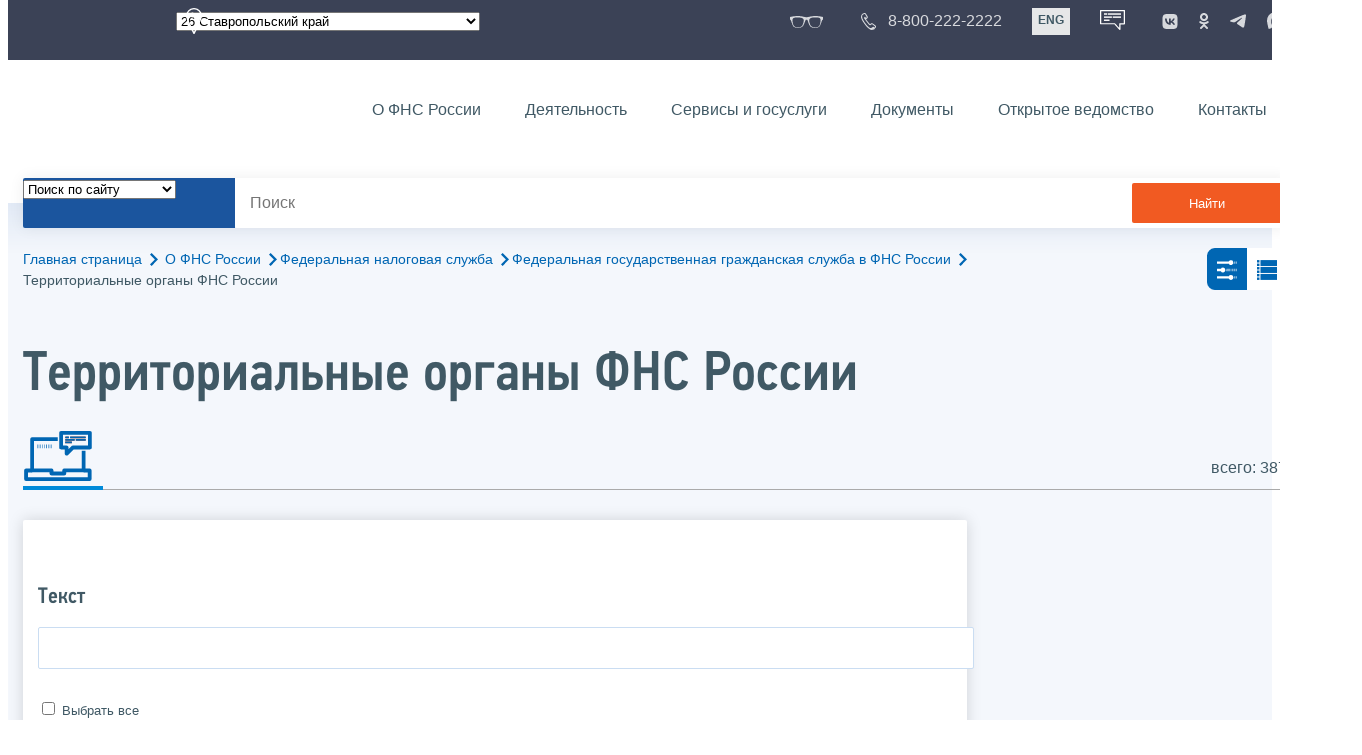

--- FILE ---
content_type: text/html; charset=utf-8
request_url: https://www.nalog.gov.ru/rn26/about_fts/fts/civil_service/rezervincl/3.html
body_size: 18302
content:


<!DOCTYPE html >
<html id="ctl00_MainHtml" lang="ru">
<head id="Head">
	<title>Территориальные органы ФНС России |  ФНС России  | 26 Ставропольский край</title>
	<!-- META -->
	<meta charset="utf-8" />
	<meta content="width=device-width, initial-scale=1" name="viewport" />
	<meta name='description' content='Территориальные органы ФНС России |  ФНС России  | 26 Ставропольский край' />
	<meta name='keywords' content='' />
	<meta name='designer' content='3235' />
	<meta name='category' content='' />
	<meta name="yandex-verification" content="5eaacddeb71d2202" />
	<meta name="yandex-verification" content="a23d24abb844d62a" />

	

<!-- Main Icon -->
<link rel="shortcut icon" href="/css/ul2018/img/favicon.ico">

<!-- Global CSS -->
<link rel="stylesheet" type="text/css" href="https://data.nalog.ru/css/ul2018/vendor/slick.css?ver=2.0.0.19156">
<link rel="stylesheet" type="text/css" href="https://data.nalog.ru/css/ul2018/vendor/mediaelementplayer.min.css">
<link rel="stylesheet" type="text/css" href="https://data.nalog.ru/css/ul2018/vendor/jquery.formstyler.css?ver=2.0.0.19156">
<link rel="stylesheet" type="text/css" href="https://data.nalog.ru/css/ul2018/vendor/select2.min.css?ver=2.0.0.19156">
<link rel="stylesheet" type="text/css" href="https://data.nalog.ru/css/ul2018/vendor/magnific-popup.css?ver=2.0.0.19156">
<link rel="stylesheet" type="text/css" href="https://data.nalog.ru/css/ul2018/vendor/responsiveslides/responsiveslides.css?ver=2.0.0.19156">
<link rel="stylesheet" type="text/css" href="https://data.nalog.ru/css/ul2018/vendor/responsiveslides/themes.css?ver=2.0.0.19156">
<link rel="stylesheet" type="text/css" href="https://data.nalog.ru/css/ul2018/reset.css">
<link rel="stylesheet" type="text/css" href="/css/ul2018/style.css?ver=2.0.0.19156">
<link rel="stylesheet" type="text/css" href="https://data.nalog.ru/css/ul2018/style_me.css?ver=2.0.0.19156">
<link rel="stylesheet" type="text/css" href="https://data.nalog.ru/css/ul2018/media.css?ver=2.0.0.19156">
<link rel="stylesheet" type="text/css" href="https://data.nalog.ru/css/ul2018/HM/FNS-Hm.css?ver=2.0.0.19156">
<link rel="stylesheet" type="text/css" href="https://data.nalog.ru/css/ul2018/icon/style.css">
<link rel="stylesheet" type="text/css" href="https://data.nalog.ru/css/ul2018/vendor/tooltipster.bundle.css">
<link rel="stylesheet" type="text/css" href="https://data.nalog.ru/css/ul2018/vendor/datatables.min.css">
<link rel="stylesheet" type="text/css" href="https://data.nalog.ru/css/ul2018/version.css?ver=2.0.0.19156">


<link rel="stylesheet" type="text/css" href="https://data.nalog.ru/css/ul2018/vendor/ion.rangeSlider.css">
<link rel="stylesheet" type="text/css" href="https://data.nalog.ru/css/ul2018/vendor/ui.dynatree.css">
<!-- datepicker -->
<link rel="stylesheet" type="text/css" href="https://data.nalog.ru/css/ul2018/vendor/bootstrap-datetimepicker.min.css?ver=2.0.0.19156">
<link rel="stylesheet" type="text/css" href="https://data.nalog.ru/css/ul2018/vendor/bootstrap-icon.css?ver=2.0.0.19156">

<!-- Глобальные переменные JavaScript. Здесь не должно быть никакх функций. Все функции в /js/ul2018/script.js и /js/ul2018/script_me.js -->
<script>
	var ZoneID = "3235";
	var ZoneAlias = "rn26";
	var AssemblyVersion = "2.0.0.19156";
	var SvgFileUrl = "/css/";
</script>




<script src="https://data.nalog.ru/js/ul2018/vendor/jquery-3.1.1.min.js"></script>
<script src="https://data.nalog.ru/js/ul2018/vendor/slick.min.js" defer></script>
<script src="https://data.nalog.ru/js/ul2018/vendor/mediaelement-and-player.min.js" defer></script>
<script src="https://data.nalog.ru/js/ul2018/vendor/mediaelement-and-player.ru.js" defer></script>
<script src="https://data.nalog.ru/js/ul2018/vendor/jquery.formstyler.min.js" defer></script>
<script src="https://data.nalog.ru/js/ul2018/vendor/select2.full.min.js" defer></script>
<script src="https://data.nalog.ru/js/ul2018/vendor/timepan/script.js" defer></script>

<!-- datetimepicker -->
<script src="https://data.nalog.ru/js/ul2018/vendor/moment-with-locales.min.js" defer></script>
<script src="https://data.nalog.ru/js/ul2018/vendor/bootstrap.min.js" defer></script>
<script src="https://data.nalog.ru/js/ul2018/vendor/bootstrap-datetimepicker.min.js" defer></script>

<script src="https://data.nalog.ru/js/ul2018/vendor/jquery.cookie.js"></script>
<script src="https://data.nalog.ru/js/ul2018/vendor/jquery.magnific-popup.min.js" defer></script>
<script src="https://data.nalog.ru/js/ul2018/vendor/jquery.cascade.js" defer></script>
<script src="/js/ul2018/script.js?ver=2.0.0.19156"></script>
<script src="https://data.nalog.ru/js/ul2018/script_me.js?ver=2.0.0.19156" defer></script>


<script src="https://data.nalog.ru/js/ul2018/vendor/tooltipster.bundle.min.js" defer></script>
<script src="https://data.nalog.ru/js/ul2018/vendor/jquery.highlight.js?ver=2.0.0.19156" defer></script>

<script src="https://data.nalog.ru/js/ul2018/vendor/datatables.min.js" defer></script>

<script src="https://data.nalog.ru/js/ul2018/vendor/isotope.pkgd.min.js" defer></script>
<script src="https://data.nalog.ru/js/ul2018/vendor/responsiveslides.js" defer></script>



<script>
	$(document).ready(function ()
	{
		var e = document.createElement('script');
		e.async = true;
		e.setAttribute('src', 'https://chat-bot.nalog.ru/web-chat/chatsite/js/wa-min.js');
		document.body.appendChild(e);
	});
</script>


	<script> var mkgu_widget_param = { au: '10003715336', private_block: 1 };</script>
	<script src="https://vashkontrol.ru/widget/mkgu_widget.js" async></script>

<style>
.popup-widget--show {
  z-index: 2147483647 !important;
}
</style>	

	<script>
        document.addEventListener('DOMContentLoaded', function () {
            let widgetRendered = false;

            document.getElementById('mkgu-widget').addEventListener('click', function (e) {
                e.preventDefault();

                if (!widgetRendered) {
                    // Создаём HTML виджета вручную (как в оригинальном render_html)
                    const widgetHTML = `        
          <div class="popup-widget js-popup-widget">
            <div class="popup-widget__container">
              <button class="popup-widget__btn-close js-btn-close">
                <i class="close-icon"></i>
              </button>
              <div class="popup-widget__cont">
                   <div class="popup-widget__desc">Для того, чтобы оценить услугу, перейдите на сайт Ваш контроль и авторизуйтесь с помощью сервиса госуслуги</div>
                    <a href="${window.mkgu_w.page_url}" target="_blank" rel="nofollow">
                     <button class="popup-widget__btn-go">Перейти на сайт</button>
              </a>
              </div>
             
            </div>
          </div>
          <div class="popup-widget-wrapper js-wrapper"></div>
        `;

                    // Вставляем в начало body
                    document.body.insertAdjacentHTML('afterbegin', widgetHTML);

                    // Находим свежесозданные элементы
                    const popupWidget = document.querySelector('.js-popup-widget');
                    const popupWrapper = document.querySelector('.js-wrapper');
                    const btnClose = document.querySelector('.js-btn-close');

                    // Показываем
                    popupWidget.classList.add('popup-widget--show');
                    popupWrapper.classList.add('popup-widget-wrapper--show');

                    // Обработчики
                    const hidePopup = () => {
                        popupWidget.classList.remove('popup-widget--show');
                        popupWrapper.classList.remove('popup-widget-wrapper--show');
                    };

                    if (btnClose) {
                        btnClose.addEventListener('click', hidePopup);
                    }

                    popupWidget.addEventListener('click', (e) => {
                        if (e.target.classList.contains('js-popup-widget')) {
                            hidePopup();
                        }
                    });

                    window.addEventListener('keydown', (e) => {
                        if (e.key === 'Escape') hidePopup();
                    });

                    widgetRendered = true;
                } else {
                    // Если уже создан — просто показываем
                    const popupWidget = document.querySelector('.js-popup-widget');
                    const popupWrapper = document.querySelector('.js-wrapper');
                    if (popupWidget && popupWrapper) {
                        popupWidget.classList.add('popup-widget--show');
                        popupWrapper.classList.add('popup-widget-wrapper--show');
                    }
                }
            });
        });
    </script>

	<!--
<script>

	_govWidget = {
		cssOrigin: '//gosbar.gosuslugi.ru',
		catalogOrigin: '//gosbar.gosuslugi.ru',

		disableSearch: true,
		cssTheme: 'gray',
		marginTop: 0,
		paddingTop: 0
	}

</script>

		





	<!-- For Print Version -->
	
<meta name="robots" content="noindex, follow" />


</head>
<body >




	<div class="totop"></div>
	

<div id="main_div_svg_templates" style="display:none"></div>

<script>
	window.addEventListener("load", function ()
	{
		fetch("/css/ul2018/icon/templates.svg")
			.then((response) => response.text())
			.then((html) =>
			{
				document.getElementById("main_div_svg_templates").innerHTML = html;
			})
			.catch((error) =>
			{
				console.warn(error);
			});
	});
</script>


	<form method="post" action="./3.html" id="MainForm" enctype="multipart/form-data" class="main-form">
<div class="aspNetHidden">
<input type="hidden" name="__VIEWSTATE" id="__VIEWSTATE" value="O/G9+3kob7NhWVHBueQ8TU8JSCW1kuGIpj7i+6fgDurlRCfQ9Q0JB8tlSHZ9Z94A1Fx4mPy49nEHHKz1qMrmhJCJed8KczTSLYORiXqkoNj6KmPernwYq/Oh8bxgB5CvMLw9sanVeOlcTy2ZkXvUQ+3A19ciNFufJsP+ZWDSgurkEZjRNfCsxbNBZvzMm+LRm4YTxIPLbfJxb9xc51V5p/Ph55geGMoJ698Ov/3NftEw3hc0vttIIMDTehsA8XW2dxxkEFYnJteTb9T4VHJhG69pvWN+/7t87wrk5WUvOomCNfCTJtBxNgwzEZ+ehQ41CebCOiOs/Ao6n6nWH8fB7qdpSK+2W9tfNPICn9b+glJ+vvc66JbPsWyeoriSsNTZv4+s1tbtr0h+5soIx6h55fj5BjEN8dID/JzI5OM0vIOlfspOgnQOytL1zQUTQFdg40B6a5CzbUcIMvafh2NAGHlKl9omwwv2lJljD5g6gwG7p4b9X8JspQqIViRE7s9gTtqBdw==" />
</div>

<div class="aspNetHidden">

	<input type="hidden" name="__VIEWSTATEGENERATOR" id="__VIEWSTATEGENERATOR" value="112E02C5" />
</div>
		<div class="wrap-all">
			<div class="wrap-content">
				


<script>

    function RedirectZoneF()
    {

        var ddl = document.getElementById("ctl00_ctl00_ddlRegion_firstpage");

        location.href = location.href.replace("/rn26/", "/" + ddl.options[ddl.selectedIndex].value + "/")
        
    }

</script>


<div class="wrapper wrapper_dark">
    <div class="content">
        <div class="top">
            <div class="top__row">
                <div class="col">
                   <div class="top__holder"></div>
                </div>
                <!-- /col -->
               <div class="col col_full">
                <div class="geo">
               <!--28.02.22-->
                                    <div class="geo__icon">
                                        <span class="icon"></span>
                                    </div> <!-- /geo__icon -->
                  <div class="geo__select">
                            <select name="ctl00$ctl00$ddlRegion_firstpage" id="ctl00_ctl00_ddlRegion_firstpage" class="js-geo-select" onchange="RedirectZoneF()">
	<option value="rn01">01 Республика Адыгея </option>
	<option value="rn02">02 Республика Башкортостан</option>
	<option value="rn03">03 Республика Бурятия</option>
	<option value="rn04">04 Республика Алтай</option>
	<option value="rn05">05 Республика Дагестан</option>
	<option value="rn06">06 Республика Ингушетия</option>
	<option value="rn07">07 Кабардино-Балкарская Республика</option>
	<option value="rn08">08 Республика Калмыкия</option>
	<option value="rn09">09 Карачаево-Черкесская Республика</option>
	<option value="rn10">10 Республика Карелия</option>
	<option value="rn11">11 Республика Коми</option>
	<option value="rn12">12 Республика Марий Эл</option>
	<option value="rn13">13 Республика Мордовия</option>
	<option value="rn14">14 Республика Саха (Якутия)</option>
	<option value="rn15">15 Республика Северная Осетия-Алания</option>
	<option value="rn16">16 Республика Татарстан</option>
	<option value="rn17">17 Республика Тыва</option>
	<option value="rn18">18 Удмуртская Республика</option>
	<option value="rn19">19 Республика Хакасия</option>
	<option value="rn20">20 Чеченская Республика</option>
	<option value="rn21">21 Чувашская Республика</option>
	<option value="rn22">22 Алтайский край</option>
	<option value="rn23">23 Краснодарский край</option>
	<option value="rn24">24 Красноярский край</option>
	<option value="rn25">25 Приморский край</option>
	<option selected="selected" value="rn26">26 Ставропольский край</option>
	<option value="rn27">27 Хабаровский край</option>
	<option value="rn28">28 Амурская область</option>
	<option value="rn29">29 Архангельская область</option>
	<option value="rn30">30 Астраханская область</option>
	<option value="rn31">31 Белгородская область</option>
	<option value="rn32">32 Брянская область</option>
	<option value="rn33">33 Владимирская область</option>
	<option value="rn34">34 Волгоградская область</option>
	<option value="rn35">35 Вологодская область</option>
	<option value="rn36">36 Воронежская область</option>
	<option value="rn37">37 Ивановская область</option>
	<option value="rn38">38 Иркутская область</option>
	<option value="rn39">39 Калининградская область</option>
	<option value="rn40">40 Калужская область</option>
	<option value="rn41">41 Камчатский край</option>
	<option value="rn42">42 Кемеровская область  - Кузбасс</option>
	<option value="rn43">43 Кировская область</option>
	<option value="rn44">44 Костромская область</option>
	<option value="rn45">45 Курганская область</option>
	<option value="rn46">46 Курская область</option>
	<option value="rn47">47 Ленинградская область</option>
	<option value="rn48">48 Липецкая область</option>
	<option value="rn49">49 Магаданская область</option>
	<option value="rn50">50 Московская область</option>
	<option value="rn51">51 Мурманская область</option>
	<option value="rn52">52 Нижегородская область</option>
	<option value="rn53">53 Новгородская область</option>
	<option value="rn54">54 Новосибирская область</option>
	<option value="rn55">55 Омская область</option>
	<option value="rn56">56 Оренбургская область</option>
	<option value="rn57">57 Орловская область</option>
	<option value="rn58">58 Пензенская область</option>
	<option value="rn59">59 Пермский край</option>
	<option value="rn60">60 Псковская область</option>
	<option value="rn61">61 Ростовская область</option>
	<option value="rn62">62 Рязанская область</option>
	<option value="rn63">63 Самарская область</option>
	<option value="rn64">64 Саратовская область</option>
	<option value="rn65">65 Сахалинская область</option>
	<option value="rn66">66 Свердловская область</option>
	<option value="rn67">67 Смоленская область</option>
	<option value="rn68">68 Тамбовская область</option>
	<option value="rn69">69 Тверская область</option>
	<option value="rn70">70 Томская область</option>
	<option value="rn71">71 Тульская область</option>
	<option value="rn72">72 Тюменская область</option>
	<option value="rn73">73 Ульяновская область</option>
	<option value="rn74">74 Челябинская область</option>
	<option value="rn75">75 Забайкальский край</option>
	<option value="rn76">76 Ярославская область</option>
	<option value="rn77">77 город Москва</option>
	<option value="rn78">78 Санкт-Петербург</option>
	<option value="rn79">79 Еврейская автономная область</option>
	<option value="rn86">86 Ханты-Мансийский автономный округ-Югра</option>
	<option value="rn87">87 Чукотский АО</option>
	<option value="rn89">89 Ямало-Ненецкий автономный округ</option>
	<option value="rn90">90 Запорожская область</option>
	<option value="rn91">91 Республика Крым</option>
	<option value="rn92">92 город Севастополь</option>
	<option value="rn93">93 Донецкая Народная Республика</option>
	<option value="rn94">94 Луганская Народная Республика</option>
	<option value="rn95">95 Херсонская область</option>

</select>

                  </div>
                </div>
              </div> <!-- /col -->


                            <div class="col tablet-hide">
                                <!--28.02.22-->
                                <a href="#" class="top__link top__link_glasses js-version-open" title="Версия для слабовидящих">
                                    <span class="icon version__link"></span>
                                </a>
                            </div>

                <!-- /col -->
               <div class="col tablet-hide">
                                <!--28.02.22-->
                                <a href="tel:88002222222" class="top__link top__link_phone"
                                   title="Телефон Единого контакт-центра ФНС России"
                                   onclick="ym(23729197, 'reachGoal', 'test'); return true;">
                                        <span class="icon"></span>
                                    <span class="text-icon">8-800-222-2222</span>
                                </a>
                            </div>
                <!-- /col -->
                <div class="col tablet-hide" title="Англоязычная версия сайта">
                    <div class="lang">
                        <a href="https://www.nalog.gov.ru/eng/" class="lang__item">ENG</a>
                    </div>
                </div>
                <!-- /col -->

     <div class="col tablet-hide" title="Чат-бот">
                                <!--28.02.22 Смена класса!!!-->
                                <div class="chat" onclick="WebChatApi.toggleWebChat()" style="cursor:pointer;"></div>
                            </div>


                 <div class="col tablet-hide">
                                <div class="soc">
                                
                                    <!--28.02.22 + class-->
                                    <a href="https://vk.com/nalog_gov_ru" class="icon soc__link vk" rel="noopener noreferrer"
                                       target="_blank" title="ФНС во «Вконтакте»"></a>
                                             
                                    <a href="https://ok.ru/group/63118935130280" class="icon soc__link od" rel="noopener noreferrer"
                                       target="_blank" title="ФНС в «Одноклассниках»"></a>

                                    <a href="https://t.me/nalog_gov_ru" class="icon soc__link tg" rel="noopener noreferrer"
                                       target="_blank" title="ФНС в «Telegram»"></a>

                                     <a href="https://max.ru/nalog_gov_ru" class="icon soc__link max" rel="noopener noreferrer"
                                       target="_blank" title="ФНС в «MAX»"></a> 
                                             
                                
                                </div>
                            </div> <!-- /col -->

            </div><!-- /row -->
        </div>
        <!-- /top -->
    </div>
    <!-- /content -->
</div>
<!-- /wrapper -->

<div class="wrapper wrapper__header js-header-point">
     <div class="header-fixed">
    <div class="content">
        <header id="ctl00_ctl00_header2" class="header_pages">
            <div class="header-wrapper">
                <div class="header__left">
                    <a href="/" class="logo header__logo">
                        <img src="https://data.nalog.ru/css/ul2018/img/logo.svg" alt="">
                    </a>
                </div>
                <!-- /header__left -->

                <div class="header__mobile js-menu">
                    <div class="header__right">
                        <ul class="header-menu">
                            <li class="header-menu__item">
                                <a href="/rn26/about_fts/" class="header-menu__link">О ФНС России</a>
                                <!-- header-menu__link_active -->
                            </li>
                            <li class="header-menu__item header-menu__item_parent">
                                <a href="/rn26/menu_act/" class="header-menu__link">Деятельность</a>
                                <div class="header-menu-drop">
                                    <div class="header-menu-drop__wrapper">
                                        <div class="row">
                                            <div class="col col_3">
                                                <div class="header-menu-drop__title">Деятельность</div>
                                            </div>

                                            <div class="col col_3">
                                                <ul class="menu__list">
                                                    <li class="menu__item">
                                                        <a href="/rn26/taxation/" class="menu__link">Налогообложение в Российской Федерации</a>
                                                    </li>
                                                    <li class="menu__item">
                                                        <a href="/rn26/taxation/reference_work/" class="menu__link">Контрольная работа</a>
                                                    </li>
                                                    <li class="menu__item">
                                                        <a href="/rn26/related_activities/statistics_and_analytics/" class="menu__link">Статистика и аналитика</a>
                                                    </li>


                                                </ul>
                                            </div>
                                            <div class="col col_3">
                                                <ul class="menu__list">
                                                    <li class="menu__item">
                                                        <a href="/rn26/about_fts/inttax/" class="menu__link">Международное сотрудничество</a>
                                                    </li>
                                                    <li class="menu__item">
                                                        <a href="/rn26/related_activities/" class="menu__link">Иные функции ФНС России</a>
                                                    </li>
                                                </ul>
                                            </div>


                                        </div>
                                    </div>
                                    <!-- /header-menu-drop__wrapper -->
                                </div>
                                <!-- /header-menu-drop -->
                            </li>
                            <li class="header-menu__item">
                                <a href="/rn26/about_fts/el_usl/" class="header-menu__link">Сервисы и госуслуги</a>
                            </li>
                            <li class="header-menu__item header-menu__item_parent">
                                <a href="/rn26/about_fts/docs_fts/" class="header-menu__link">Документы</a>
                                <div class="header-menu-drop">
                                    <div class="header-menu-drop__wrapper">
                                        <div class="row">
                                            <div class="col col_3">
                                                <div class="header-menu-drop__title">Документы</div>

                                            </div>

                                            <div class="col col_3">
												<ul class="menu__list">
													<li class="menu__item">
														<a href="http://nalog.garant.ru/fns/nk/" target="_blank" class="menu__link">Налоговый кодекс</a>
													</li>
													<li class="menu__item">
														<a href="/rn26/about_fts/docs_fts/" class="menu__link">Нормативные правовые акты, изданные и разработанные ФНС России</a>
													</li>
												</ul>
											</div>
											<div class="col col_3">
												<ul class="menu__list">
													<li class="menu__item">
														<a href="/rn26/about_fts/about_nalog/" class="menu__link">Письма ФНС России, обязательные для применения налоговыми органами</a>
													</li>
													<li class="menu__item">
														<a href="/rn26/about_fts/docs/" class="menu__link">Иные документы</a>
													</li>
												</ul>
											</div>


                                        </div>
                                    </div>
                                    <!-- /header-menu-drop__wrapper -->
                                </div>
                                <!-- /header-menu-drop -->
                            </li>
                            <li class="header-menu__item">
                                <a href="/rn26/about_fts/og/" class="header-menu__link">Открытое ведомство</a>
                            </li>
                            <li class="header-menu__item">
                                <a href="/rn26/apply_fts/" class="header-menu__link">Контакты</a>
                            </li>
                        </ul>

                        <div class="header-links tablet-show">
                            
                            <!-- /header-links__item -->
                                 <div class="header-links__item">
                                                <a href="tel:88002222222"
                                                   class="header-links__link header-links__link_phone"
                                                   onclick="ym(23729197, 'reachGoal', 'test'); return true;">
                                                    <!--28.02.22---->
                                                    <span class="icon"></span>
                                                    <span class="text-icon">8-800-222-2222</span>
                                                </a>
                                            </div>
                            <!-- /header-links__item -->
                            <div class="header-links__item">
                                <div class="lang">
                                    <span class="lang__item lang__item_active">РУС</span>
                                    <a href="https://www.nalog.gov.ru/eng/" class="lang__item">ENG</a>
                                </div>
                            </div>

                             <div class="header-links__item" title="Чат-бот">
                                                <!--28.02.22-- -->
                                                <div class="lang chatbot" onclick="WebChatApi.toggleWebChat()"></div>
                                            </div>

                            <!-- /header-links__item -->
                        </div>
                        <!-- /header-links -->
                    </div>
                    <!-- /header__right -->
                </div>
                <!-- /header__mobile -->

                <div class="menu-btn js-menu-btn">
                    <div class="menu-btn__line"></div>
                </div>
            </div>
            <!-- /header-wrapper -->
        </header>
    </div>
    <!-- /content -->
  </div> <!-- /header-fixed -->
</div>
<!-- /wrapper -->


<script>

	var service_url_template = "/rn26/about_fts/el_usl/";

	$(document).ready(function ()
	{
		


		// определение выпадающего списка по умолчанию
		if (location.href.toLowerCase().indexOf("/search/?type=all") > 0) $(".js-search-select").val(1);
		else if (location.href.toLowerCase().indexOf("/about_fts/el_usl/") > 0)
		{
			$(".js-search-select").val(2);
			service_url_template = "/rn26/about_fts/el_usl/";
		}
		else if (location.href.toLowerCase().indexOf("/about_fts/el_usl2/") > 0)
		{
			$(".js-search-select").val(2);
			service_url_template = "/rn26/about_fts/el_usl2/";
		}
		else if (location.href.toLowerCase().indexOf("/search/?type=documents") > 0) $(".js-search-select").val(3);


		// нажатие Enter в строке поиска
		$("#tb_main_search_f").keydown(function (e)
		{
			// отработка Enter
			if (e.which == 13)
			{
				// не делать Form submit
				e.preventDefault();
				// нажать на кнопку поиска
				$("#bt_main_search_f").click();
				// прерываем обработку
				return false;
			}
		});

		var map = {
			'q': 'й', 'w': 'ц', 'e': 'у', 'r': 'к', 't': 'е', 'y': 'н', 'u': 'г', 'i': 'ш', 'o': 'щ', 'p': 'з', 'a': 'ф', 's': 'ы', 'd': 'в', 'f': 'а', 'g': 'п', 'h': 'р', 'j': 'о', 'k': 'л', 'l': 'д',  'z': 'я', 'x': 'ч', 'c': 'с', 'v': 'м', 'b': 'и', 'n': 'т', 'm': 'ь', 'Q': 'Й', 'W': 'Ц', 'E': 'У', 'R': 'К', 'T': 'Е', 'Y': 'Н', 'U': 'Г', 'I': 'Ш', 'O': 'Щ', 'P': 'З', 'A': 'Ф', 'S': 'Ы', 'D': 'В', 'F': 'А', 'G': 'П', 'H': 'Р', 'J': 'О', 'K': 'Л', 'L': 'Д', 'Z': 'Я', 'X': 'ч', 'C': 'С', 'V': 'М', 'B': 'И', 'N': 'Т', 'M': 'Ь',
		};

		// нажатия кнопок в строке поиска (автоподстветка как Ctrl+F)
		$("#tb_main_search_f").keyup(function (e)
		{
			$("#divSecondPageColumns").removeHighlight();
			$("#divSecondPageColumns").highlight($.trim($("#tb_main_search_f").val()));

			//var str = $("#tb_main_search_f").val();
			//var r = '';
			//for (var i = 0; i < str.length; i++)
			//{
			//	r += map[str.charAt(i)] || str.charAt(i);
			//}
			//$("#tb_main_search_f").val(r);


		});

		// нажатие на кнопку поиска
		$("#bt_main_search_f").click(function ()
		{
			var term = $.trim($("#tb_main_search_f").val());

			var type_s = "all";

			if (location.href.toLowerCase().indexOf("/news/") > 0)
			{
				type_s = "dt_news";
			}

			// в зависимости от переключателя
			switch ($(".js-search-select").val())
			{
				// если поиск по сайту
				case "1": location.href = (term.length == 0 ? "/rn26/search/" : "/rn26/search/?type=" + type_s +"&text=" + term); break;
				// если поиск по сервисам
				case "2": location.href = (term.length == 0 ? service_url_template : service_url_template + "?text=" + term); break;
				// если поиск по документам
				case "3": location.href = (term.length == 0 ? "/rn26/search/?type=documents" : "/rn26/search/?type=documents&text=" + term); break;
			}
		});

	});
</script>


<div class="wrapper ">
	<div class="content">
		<div class="search">
			<div class="search__text">
				<select class="js-search-select">
					<option value="1">Поиск по сайту</option>
					<option value="2">Поиск по сервисам</option>
					<option value="3">Поиск по документам</option>
				</select>
			</div>
			<div class="search__block">
				<input id="tb_main_search_f" class="search__input js-search" placeholder="Поиск" type="text" value=''>
				<button id="bt_main_search_f" type="button" class="search__submit">Найти</button>
			</div>
		</div>
		<!-- /search -->
	</div>
	<!-- /content -->
</div>
<!-- /wrapper -->


<div class="wrapper wrapper_blue-light ">
	<div class="page-title  page-title_grad "   >
		<div class="content">
			
	<!-- AltNav -->
	<div class="page-nav">

	<div class="breadcrumbs">
		<a href="/rn26/">Главная страница<span class="icon"><svg width="8" height="13"><use xlink:href="#arrow-next" class="svg_blue"></use></svg></span></a>
		<a href="/rn26/about_fts/">О ФНС России<span class="icon"><svg width="8" height="13"><use xlink:href="#arrow-next" class="svg_blue"></use></svg></span></a><a href="/rn26/about_fts/fts/">Федеральная налоговая служба<span class="icon"><svg width="8" height="13"><use xlink:href="#arrow-next" class="svg_blue"></use></svg></span></a><a href="/rn26/about_fts/fts/civil_service/">Федеральная государственная гражданская служба в ФНС России<span class="icon"><svg width="8" height="13"><use xlink:href="#arrow-next" class="svg_blue"></use></svg></span></a>
		<span>Территориальные органы ФНС России</span>
	</div>
	<!-- /AltNav -->

	<div class="switch"> <a class="switch__item js-switch-button switch__item_active" href="#" data-class='view-switch_filter'><span class="icon"><svg width = "30" height="30"><use xlink:href="#filter" class="svg_blue"></use></svg></span></a><!-- /switch__item --><a class="switch__item js-switch-button" href="#" data-class='view-switch_line'><span class="icon"><svg width = "30" height="30"><use xlink:href="#switch-line" class="svg_blue"></use></svg></span></a><!-- /switch__item --> </div> <!-- /switch -->

		

	</div>
<h1 id="ctl00_ctl03_ctl01_td_title">Территориальные органы ФНС России</h1>
		</div>
	</div>
	<div class="content  ">
		<div class="page-top">
    <div class="page-top_left">
      <div class="page-menu">
        <div class="page-menu__item">
          <div class="page-menu__link page-menu__link_icon page-menu__link_active">
            <div class="page-menu__icon">
              <span class="icon">
                <svg width="70" height="50">
                  <use xlink:href="#news" class="svg_blue"></use>
                </svg>
              </span>
            </div>
            <div class="page-menu__text"></div>
          </div>
        </div>
      </div><!-- /page-menu -->
    </div> <!-- /page-top_left -->
    <div class="page-top_right">
      <div class="news-result">всего: 387</div>
    </div><!-- /page-top_right -->
</div>
		<div class="page  ">
			<div class="page__bg ">
				<div id="divSecondPageColumns" class="page-content  page-content_2 row js-switch-block ">
					<div class="page-content__left mobile-aside hidden">
						
					</div>
					<div class="page-content__center ">
						

<script>
	function SendNewsSearch()
	{
			
		var from_date = document.getElementById("from_date");
		var to_date = document.getElementById("to_date");
		var tbName = document.getElementById("ctl00_ctl03_ctl02_tbName");
				
		var chNews = document.getElementById("ctl00_ctl03_ctl02_theme_1");
		var chPress = document.getElementById("ctl00_ctl03_ctl02_theme_2");
		var chAudio = document.getElementById("ctl00_ctl03_ctl02_theme_4");
		var chVideo = document.getElementById("ctl00_ctl03_ctl02_theme_3");
		var chBroshura = document.getElementById("ctl00_ctl03_ctl02_theme_5");
		var chDocument = document.getElementById("ctl00_ctl03_ctl02_theme_6");


		var link = "/rn26/about_fts/fts/civil_service/rezervincl/3.html?n=" + EncodeUrlString(tbName.value) +			
			"&fd=" + from_date.value +
			"&td=" + to_date.value +
			"&chn=" + chNews.checked +
			"&chp=" + chPress.checked +
			"&cha=" + chAudio.checked +
			"&chv=" + chVideo.checked +
			"&chb=" + chBroshura.checked +
			"&chd=" + chDocument.checked +
			"&chFederal=" + $("#ctl00_ctl03_ctl02_chFederal").prop("checked") +
			"&rbAllRegions=" + $("#ctl00_ctl03_ctl02_rbAllRegions").prop("checked") +
			"&rbRegionSelected=" + $("#ctl00_ctl03_ctl02_rbRegionSelected").prop("checked") +
			"&ddlRegion=" + $("#ctl00_ctl03_ctl02_ddlRegion").val();


		location.href = link;

		return false;
	}


	$(document).ready(function ()
	{

		// при нажатии на переключатель "Выбрать регион"
		$("#ctl00_ctl03_ctl02_rbRegionSelected").click(function ()
		{
			// показываем выбор региона
			$("#ctl00_ctl03_ctl02_RegionSelector").show();
		});

		// при нажатии на переключатель "все регионы"
		$("#ctl00_ctl03_ctl02_rbAllRegions").click(function ()
		{
			// скрываем выбор региона
			$("#ctl00_ctl03_ctl02_RegionSelector").hide();
		});

	});

</script>
    
                <div class="div_move_to_left">

                  <div class="mobile-aside__button js-aside">
                    <span class="icon">
                      <svg width="30" height="30">
                         <use xlink:href="#filter" class="svg_blue"></use>
                      </svg>
                    </span>
                  </div>
                  <div class="mobile-aside__block js-aside-block">
                    <div class="aside-block">

							  <div class="form-block">
                        <h6>Текст</h6>                                                
                          <input name="ctl00$ctl03$ctl02$tbName" type="text" id="ctl00_ctl03_ctl02_tbName" style="width:100%;" />                        
                      
                      </div> <!-- /form-block -->
							  
                <div class="form-block">								
                        <p class="checkbox-all">
                          <input id="check1" type="checkbox" class="js-select-all">
                          <label for="check1" class="check_label">Выбрать все</label>
                        </p>
                       	<p>
									<input id="ctl00_ctl03_ctl02_theme_1" type="checkbox" name="ctl00$ctl03$ctl02$theme_1" checked="checked" />
									<label for="ctl00_ctl03_ctl02_theme_1" class="check_label">Новость</label>
								</p>
								<p>
									<input id="ctl00_ctl03_ctl02_theme_2" type="checkbox" name="ctl00$ctl03$ctl02$theme_2" checked="checked" />
									<label class="label_block" for="ctl00_ctl03_ctl02_theme_2" class="check_label">Пресса</label>
								</p>
								<p>
									<input id="ctl00_ctl03_ctl02_theme_3" type="checkbox" name="ctl00$ctl03$ctl02$theme_3" checked="checked" />
									<label class="label_block" for="ctl00_ctl03_ctl02_theme_3" class="check_label">Видео</label>
								</p>
								<p>
									<input id="ctl00_ctl03_ctl02_theme_4" type="checkbox" name="ctl00$ctl03$ctl02$theme_4" checked="checked" />
									<label for="ctl00_ctl03_ctl02_theme_4" class="check_label">Аудио</label>
								</p>	
						     <p>
									<input id="ctl00_ctl03_ctl02_theme_5" type="checkbox" name="ctl00$ctl03$ctl02$theme_5" checked="checked" />
									<label for="ctl00_ctl03_ctl02_theme_5" class="check_label">Брошюра</label>
								</p>	
						     <p>
									<input id="ctl00_ctl03_ctl02_theme_6" type="checkbox" name="ctl00$ctl03$ctl02$theme_6" checked="checked" />
									<label for="ctl00_ctl03_ctl02_theme_6" class="check_label">Документ</label>
								</p>	
                      </div> <!-- /form-block -->

                      

                      <div class="form-block">
								  <h3>Период</h3>
								  <div class="form-date">
									 <span>с</span>
									 <div class="datepicker-wrapper">                
										<input type="text" value="" id="from_date" placeholder="дд.мм.гггг" class="js-datepicker">
									 </div>
									 <span>по</span>
									 <div class="datepicker-wrapper">
										 <input type="text" value="" id="to_date" placeholder="дд.мм.гггг" class="js-datepicker">
									 </div>
								  </div>
								</div>

                   

                       <div class="form-block">
								<h6>Регион</h6>
								<p><input id="ctl00_ctl03_ctl02_chFederal" type="checkbox" name="ctl00$ctl03$ctl02$chFederal" checked="checked" /><label for="ctl00_ctl03_ctl02_chFederal" class="check_label">Федеральные</label></p>
								<p><input id="ctl00_ctl03_ctl02_rbAllRegions" type="radio" name="ctl00$ctl03$ctl02$VideoRegion" value="rbAllRegions" /><label for="ctl00_ctl03_ctl02_rbAllRegions" class="check_label">Все регионы</label></p>
								<p><input id="ctl00_ctl03_ctl02_rbRegionSelected" type="radio" name="ctl00$ctl03$ctl02$VideoRegion" value="rbRegionSelected" checked="checked" /><label for="ctl00_ctl03_ctl02_rbRegionSelected" class="check_label">Выбранный регион</label></p>
								<p id="ctl00_ctl03_ctl02_RegionSelector" ><select name="ctl00$ctl03$ctl02$ddlRegion" id="ctl00_ctl03_ctl02_ddlRegion">
	<option value="0">Выбрать</option>
	<option value="3210">01 Республика Адыгея </option>
	<option value="3211">02 Республика Башкортостан</option>
	<option value="3212">03 Республика Бурятия</option>
	<option value="3213">04 Республика Алтай</option>
	<option value="3214">05 Республика Дагестан</option>
	<option value="3215">06 Республика Ингушетия</option>
	<option value="3216">07 Кабардино-Балкарская Республика</option>
	<option value="3217">08 Республика Калмыкия</option>
	<option value="3218">09 Карачаево-Черкесская Республика</option>
	<option value="3219">10 Республика Карелия</option>
	<option value="3220">11 Республика Коми</option>
	<option value="3221">12 Республика Марий Эл</option>
	<option value="3222">13 Республика Мордовия</option>
	<option value="3223">14 Республика Саха (Якутия)</option>
	<option value="3224">15 Республика Северная Осетия-Алания</option>
	<option value="3225">16 Республика Татарстан</option>
	<option value="3226">17 Республика Тыва</option>
	<option value="3227">18 Удмуртская Республика</option>
	<option value="3228">19 Республика Хакасия</option>
	<option value="3229">20 Чеченская Республика</option>
	<option value="3230">21 Чувашская Республика</option>
	<option value="3231">22 Алтайский край</option>
	<option value="3232">23 Краснодарский край</option>
	<option value="3233">24 Красноярский край</option>
	<option value="3234">25 Приморский край</option>
	<option selected="selected" value="3235">26 Ставропольский край</option>
	<option value="3236">27 Хабаровский край</option>
	<option value="3237">28 Амурская область</option>
	<option value="3238">29 Архангельская область</option>
	<option value="3239">30 Астраханская область</option>
	<option value="3240">31 Белгородская область</option>
	<option value="3241">32 Брянская область</option>
	<option value="3242">33 Владимирская область</option>
	<option value="3243">34 Волгоградская область</option>
	<option value="3244">35 Вологодская область</option>
	<option value="3245">36 Воронежская область</option>
	<option value="3246">37 Ивановская область</option>
	<option value="3247">38 Иркутская область</option>
	<option value="3248">39 Калининградская область</option>
	<option value="3249">40 Калужская область</option>
	<option value="3250">41 Камчатский край</option>
	<option value="3251">42 Кемеровская область  - Кузбасс</option>
	<option value="3252">43 Кировская область</option>
	<option value="3253">44 Костромская область</option>
	<option value="3254">45 Курганская область</option>
	<option value="3255">46 Курская область</option>
	<option value="3256">47 Ленинградская область</option>
	<option value="3257">48 Липецкая область</option>
	<option value="3258">49 Магаданская область</option>
	<option value="3259">50 Московская область</option>
	<option value="3260">51 Мурманская область</option>
	<option value="3261">52 Нижегородская область</option>
	<option value="3263">53 Новгородская область</option>
	<option value="3275">54 Новосибирская область</option>
	<option value="3276">55 Омская область</option>
	<option value="3264">56 Оренбургская область</option>
	<option value="3273">57 Орловская область</option>
	<option value="3265">58 Пензенская область</option>
	<option value="3266">59 Пермский край</option>
	<option value="3267">60 Псковская область</option>
	<option value="3262">61 Ростовская область</option>
	<option value="3277">62 Рязанская область</option>
	<option value="3268">63 Самарская область</option>
	<option value="3269">64 Саратовская область</option>
	<option value="3278">65 Сахалинская область</option>
	<option value="3279">66 Свердловская область</option>
	<option value="3281">67 Смоленская область</option>
	<option value="3284">68 Тамбовская область</option>
	<option value="3285">69 Тверская область</option>
	<option value="3286">70 Томская область</option>
	<option value="3290">71 Тульская область</option>
	<option value="3274">72 Тюменская область</option>
	<option value="3270">73 Ульяновская область</option>
	<option value="3291">74 Челябинская область</option>
	<option value="3272">75 Забайкальский край</option>
	<option value="3289">76 Ярославская область</option>
	<option value="3288">77 город Москва</option>
	<option value="3271">78 Санкт-Петербург</option>
	<option value="3287">79 Еврейская автономная область</option>
	<option value="3283">86 Ханты-Мансийский автономный округ-Югра</option>
	<option value="3282">87 Чукотский АО</option>
	<option value="3280">89 Ямало-Ненецкий автономный округ</option>
	<option value="3327">90 Запорожская область</option>
	<option value="3292">91 Республика Крым</option>
	<option value="3293">92 город Севастополь</option>
	<option value="3325">93 Донецкая Народная Республика</option>
	<option value="3326">94 Луганская Народная Республика</option>
	<option value="3328">95 Херсонская область</option>

</select></p>
							</div>
							  <!-- /form-block -->
                      <div class="form__buttons">
                        <a onclick="SendNewsSearch()" class="blue_button">Применить</a>							
					
						    </div>
							  	<p class="red smaller" id="subscribe-error" style="visibility: hidden">Поле заполнено некорректно</p>

                    </div> <!-- /aside-block -->
                  </div><!--/mobile-aside -->
                </div><!-- /page-content__left -->

           
                  <div class="news-block news-block_grid js-grid">
							
								
										   <div class="news-block__item js-grid-item">
											 <div class="news-block__wrapper">
										
												 <a class="news-block__image" href="/rn26/about_fts/fts/civil_service/rezervincl/16386310/" style="display:none;">
												 	<img class="content_img" src="https://data.nalog.ru/cdn/image//450" alt="" />
												</a>
												<div class="news-block__text">
												  <div class="news__time">11.06.2025 15:44</div>
												  <div class="news-block__name">
													 <a href="/rn26/about_fts/fts/civil_service/rezervincl/16386310/">
														Сведения о гражданских служащих (гражданах), включенных в кадровый резерв
Межрайонной ИФНС России № 9 по Ставропольскому краю
													 </a>
												  </div>
												  <div class="tags tags_dark">
													  <div class="tags__item tags__item_noactive">Новость</div>	
													 <div class="tags__item tags__item_noactive">26 Ставропольский край</div>																								
												  </div>
												</div>
											 </div>
										  </div> <!-- /news-block__item -->																		
																
									
										   <div class="news-block__item js-grid-item">
											 <div class="news-block__wrapper">
										
												 <a class="news-block__image" href="/rn26/about_fts/fts/civil_service/rezervincl/16356714/" style="display:none;">
												 	<img class="content_img" src="https://data.nalog.ru/cdn/image//450" alt="" />
												</a>
												<div class="news-block__text">
												  <div class="news__time">03.06.2025 12:03</div>
												  <div class="news-block__name">
													 <a href="/rn26/about_fts/fts/civil_service/rezervincl/16356714/">
														Сведения о гражданских служащих (гражданах), включенных в кадровый резерв
Межрайонной ИФНС России № 6 по Ставропольскому краю
													 </a>
												  </div>
												  <div class="tags tags_dark">
													  <div class="tags__item tags__item_noactive">Новость</div>	
													 <div class="tags__item tags__item_noactive">26 Ставропольский край</div>																								
												  </div>
												</div>
											 </div>
										  </div> <!-- /news-block__item -->																		
																
									
										   <div class="news-block__item js-grid-item">
											 <div class="news-block__wrapper">
										
												 <a class="news-block__image" href="/rn26/about_fts/fts/civil_service/rezervincl/16346779/" style="display:none;">
												 	<img class="content_img" src="https://data.nalog.ru/cdn/image//450" alt="" />
												</a>
												<div class="news-block__text">
												  <div class="news__time">03.06.2025 09:00</div>
												  <div class="news-block__name">
													 <a href="/rn26/about_fts/fts/civil_service/rezervincl/16346779/">
														О включении в кадровый резерв государственной гражданской службы Российской Федерации МИ ФНС России по КН № 2
													 </a>
												  </div>
												  <div class="tags tags_dark">
													  <div class="tags__item tags__item_noactive">Новость</div>	
													 <div class="tags__item tags__item_noactive"></div>																								
												  </div>
												</div>
											 </div>
										  </div> <!-- /news-block__item -->																		
																
									
										   <div class="news-block__item js-grid-item">
											 <div class="news-block__wrapper">
										
												 <a class="news-block__image" href="/rn26/about_fts/fts/civil_service/rezervincl/16335219/" style="display:none;">
												 	<img class="content_img" src="https://data.nalog.ru/cdn/image//450" alt="" />
												</a>
												<div class="news-block__text">
												  <div class="news__time">29.05.2025 14:41</div>
												  <div class="news-block__name">
													 <a href="/rn26/about_fts/fts/civil_service/rezervincl/16335219/">
														Сведения о гражданских служащих (гражданах), включенных в кадровый резерв УФНС России по Ставропольскому краю
													 </a>
												  </div>
												  <div class="tags tags_dark">
													  <div class="tags__item tags__item_noactive">Новость</div>	
													 <div class="tags__item tags__item_noactive">26 Ставропольский край</div>																								
												  </div>
												</div>
											 </div>
										  </div> <!-- /news-block__item -->																		
																
									
										   <div class="news-block__item js-grid-item">
											 <div class="news-block__wrapper">
										
												 <a class="news-block__image" href="/rn26/about_fts/fts/civil_service/rezervincl/16330391/" style="display:none;">
												 	<img class="content_img" src="https://data.nalog.ru/cdn/image//450" alt="" />
												</a>
												<div class="news-block__text">
												  <div class="news__time">28.05.2025 14:32</div>
												  <div class="news-block__name">
													 <a href="/rn26/about_fts/fts/civil_service/rezervincl/16330391/">
														О включении в кадровый резерв государственной гражданской службы Российской Федерации МИ ФНС России по Уральскому федеральному округу
													 </a>
												  </div>
												  <div class="tags tags_dark">
													  <div class="tags__item tags__item_noactive">Новость</div>	
													 <div class="tags__item tags__item_noactive"></div>																								
												  </div>
												</div>
											 </div>
										  </div> <!-- /news-block__item -->																		
																
									
										   <div class="news-block__item js-grid-item">
											 <div class="news-block__wrapper">
										
												 <a class="news-block__image" href="/rn26/about_fts/fts/civil_service/rezervincl/16290145/" style="display:none;">
												 	<img class="content_img" src="https://data.nalog.ru/cdn/image//450" alt="" />
												</a>
												<div class="news-block__text">
												  <div class="news__time">19.05.2025 09:42</div>
												  <div class="news-block__name">
													 <a href="/rn26/about_fts/fts/civil_service/rezervincl/16290145/">
														Сведения о гражданских служащих (гражданах), включенных в кадровый резерв Межрайонной ИФНС России №11 по Ставропольскому краю
													 </a>
												  </div>
												  <div class="tags tags_dark">
													  <div class="tags__item tags__item_noactive">Новость</div>	
													 <div class="tags__item tags__item_noactive">26 Ставропольский край</div>																								
												  </div>
												</div>
											 </div>
										  </div> <!-- /news-block__item -->																		
																
									
										   <div class="news-block__item js-grid-item">
											 <div class="news-block__wrapper">
										
												 <a class="news-block__image" href="/rn26/about_fts/fts/civil_service/rezervincl/16290095/" style="display:none;">
												 	<img class="content_img" src="https://data.nalog.ru/cdn/image//450" alt="" />
												</a>
												<div class="news-block__text">
												  <div class="news__time">19.05.2025 09:38</div>
												  <div class="news-block__name">
													 <a href="/rn26/about_fts/fts/civil_service/rezervincl/16290095/">
														Сведения о гражданских служащих (гражданах), включенных в кадровый резерв
Межрайонной ИФНС России № 15  по Ставропольскому краю
													 </a>
												  </div>
												  <div class="tags tags_dark">
													  <div class="tags__item tags__item_noactive">Новость</div>	
													 <div class="tags__item tags__item_noactive">26 Ставропольский край</div>																								
												  </div>
												</div>
											 </div>
										  </div> <!-- /news-block__item -->																		
																
									
										   <div class="news-block__item js-grid-item">
											 <div class="news-block__wrapper">
										
												 <a class="news-block__image" href="/rn26/about_fts/fts/civil_service/rezervincl/16260676/" style="display:none;">
												 	<img class="content_img" src="https://data.nalog.ru/cdn/image//450" alt="" />
												</a>
												<div class="news-block__text">
												  <div class="news__time">07.05.2025 16:08</div>
												  <div class="news-block__name">
													 <a href="/rn26/about_fts/fts/civil_service/rezervincl/16260676/">
														Сведения о гражданских служащих (гражданах), включенных в кадровый резерв
Межрайонной ИФНС России № 12 по Ставропольскому краю
													 </a>
												  </div>
												  <div class="tags tags_dark">
													  <div class="tags__item tags__item_noactive">Новость</div>	
													 <div class="tags__item tags__item_noactive">26 Ставропольский край</div>																								
												  </div>
												</div>
											 </div>
										  </div> <!-- /news-block__item -->																		
																
									
										   <div class="news-block__item js-grid-item">
											 <div class="news-block__wrapper">
										
												 <a class="news-block__image" href="/rn26/about_fts/fts/civil_service/rezervincl/16227970/" style="display:none;">
												 	<img class="content_img" src="https://data.nalog.ru/cdn/image//450" alt="" />
												</a>
												<div class="news-block__text">
												  <div class="news__time">25.04.2025 09:48</div>
												  <div class="news-block__name">
													 <a href="/rn26/about_fts/fts/civil_service/rezervincl/16227970/">
														О включении в кадровый резерв по результатам аттестации государственных гражданских служащих МИ ФНС России по ЦОД
													 </a>
												  </div>
												  <div class="tags tags_dark">
													  <div class="tags__item tags__item_noactive">Новость</div>	
													 <div class="tags__item tags__item_noactive"></div>																								
												  </div>
												</div>
											 </div>
										  </div> <!-- /news-block__item -->																		
																
									
										   <div class="news-block__item js-grid-item">
											 <div class="news-block__wrapper">
										
												 <a class="news-block__image" href="/rn26/about_fts/fts/civil_service/rezervincl/16176067/" style="display:none;">
												 	<img class="content_img" src="https://data.nalog.ru/cdn/image//450" alt="" />
												</a>
												<div class="news-block__text">
												  <div class="news__time">11.04.2025 14:23</div>
												  <div class="news-block__name">
													 <a href="/rn26/about_fts/fts/civil_service/rezervincl/16176067/">
														Сведения о гражданских служащих (гражданах), включенных в кадровый резерв Межрайонной ИФНС России № 6 по Ставропольскому краю
													 </a>
												  </div>
												  <div class="tags tags_dark">
													  <div class="tags__item tags__item_noactive">Новость</div>	
													 <div class="tags__item tags__item_noactive">26 Ставропольский край</div>																								
												  </div>
												</div>
											 </div>
										  </div> <!-- /news-block__item -->																		
																
									
										   <div class="news-block__item js-grid-item">
											 <div class="news-block__wrapper">
										
												 <a class="news-block__image" href="/rn26/about_fts/fts/civil_service/rezervincl/16176024/" style="display:none;">
												 	<img class="content_img" src="https://data.nalog.ru/cdn/image//450" alt="" />
												</a>
												<div class="news-block__text">
												  <div class="news__time">11.04.2025 14:11</div>
												  <div class="news-block__name">
													 <a href="/rn26/about_fts/fts/civil_service/rezervincl/16176024/">
														Сведения о гражданских служащих (гражданах), включенных в кадровый резерв Межрайонной ИФНС России № 12 по Ставропольскому краю
													 </a>
												  </div>
												  <div class="tags tags_dark">
													  <div class="tags__item tags__item_noactive">Новость</div>	
													 <div class="tags__item tags__item_noactive">26 Ставропольский край</div>																								
												  </div>
												</div>
											 </div>
										  </div> <!-- /news-block__item -->																		
																
									
										   <div class="news-block__item js-grid-item">
											 <div class="news-block__wrapper">
										
												 <a class="news-block__image" href="/rn26/about_fts/fts/civil_service/rezervincl/16172264/" style="display:none;">
												 	<img class="content_img" src="https://data.nalog.ru/cdn/image//450" alt="" />
												</a>
												<div class="news-block__text">
												  <div class="news__time">11.04.2025 09:00</div>
												  <div class="news-block__name">
													 <a href="/rn26/about_fts/fts/civil_service/rezervincl/16172264/">
														О гражданских служащих, включенных в кадровый резерв МИ ФНС России по крупнейшим налогоплательщикам № 7 по состоянию на 01.04.2025 
													 </a>
												  </div>
												  <div class="tags tags_dark">
													  <div class="tags__item tags__item_noactive">Новость</div>	
													 <div class="tags__item tags__item_noactive"></div>																								
												  </div>
												</div>
											 </div>
										  </div> <!-- /news-block__item -->																		
																
									
										   <div class="news-block__item js-grid-item">
											 <div class="news-block__wrapper">
										
												 <a class="news-block__image" href="/rn26/about_fts/fts/civil_service/rezervincl/16171748/" style="display:none;">
												 	<img class="content_img" src="https://data.nalog.ru/cdn/image//450" alt="" />
												</a>
												<div class="news-block__text">
												  <div class="news__time">10.04.2025 15:44</div>
												  <div class="news-block__name">
													 <a href="/rn26/about_fts/fts/civil_service/rezervincl/16171748/">
														Сведения о гражданских служащих (гражданах), включенных в кадровый резерв Межрайонной ИФНС России № 9 по Ставропольскому краю
													 </a>
												  </div>
												  <div class="tags tags_dark">
													  <div class="tags__item tags__item_noactive">Новость</div>	
													 <div class="tags__item tags__item_noactive">26 Ставропольский край</div>																								
												  </div>
												</div>
											 </div>
										  </div> <!-- /news-block__item -->																		
																
									
										   <div class="news-block__item js-grid-item">
											 <div class="news-block__wrapper">
										
												 <a class="news-block__image" href="/rn26/about_fts/fts/civil_service/rezervincl/16142386/" style="display:none;">
												 	<img class="content_img" src="https://data.nalog.ru/cdn/image//450" alt="" />
												</a>
												<div class="news-block__text">
												  <div class="news__time">03.04.2025 10:51</div>
												  <div class="news-block__name">
													 <a href="/rn26/about_fts/fts/civil_service/rezervincl/16142386/">
														Сведения о гражданских служащих (гражданах), включенных в кадровый резерв Межрайонной ИФНС России № 15 по Ставропольскому краю
													 </a>
												  </div>
												  <div class="tags tags_dark">
													  <div class="tags__item tags__item_noactive">Новость</div>	
													 <div class="tags__item tags__item_noactive">26 Ставропольский край</div>																								
												  </div>
												</div>
											 </div>
										  </div> <!-- /news-block__item -->																		
																
									
										   <div class="news-block__item js-grid-item">
											 <div class="news-block__wrapper">
										
												 <a class="news-block__image" href="/rn26/about_fts/fts/civil_service/rezervincl/16131713/" style="display:none;">
												 	<img class="content_img" src="https://data.nalog.ru/cdn/image//450" alt="" />
												</a>
												<div class="news-block__text">
												  <div class="news__time">01.04.2025 15:20</div>
												  <div class="news-block__name">
													 <a href="/rn26/about_fts/fts/civil_service/rezervincl/16131713/">
														О кадровом резерве государственной гражданской службы Российской Федерации
													 </a>
												  </div>
												  <div class="tags tags_dark">
													  <div class="tags__item tags__item_noactive">Новость</div>	
													 <div class="tags__item tags__item_noactive"></div>																								
												  </div>
												</div>
											 </div>
										  </div> <!-- /news-block__item -->																		
																
									

							                     

                  </div> <!-- /news-block -->

						
						     

						 

<script>
	$(document).ready(function ()
	{
		$(".pagination__arrow, .pagination__side, .pagination_desktop").click(function (e)
		{
			var data = $(".switch__item_active").data("class");
			if (data != null)
			{
				e.preventDefault();
				location.href = $(this).attr("href") + "#" + data;
			}
		});
	});
</script>
<!-- Pager -->
<div id="ctl00_ctl03_ctl02_pg1_pnl" class="pagination">
	
		<a href="/rn26/about_fts/fts/civil_service/rezervincl/1.html"  class="pagination__side">
			<span class="pagination_desktop">в начало</span>
			<span class="pagination_mobile">
				<span class="icon">
					<svg width="16" height="13">
						<use xlink:href="#nav-prev-double" class="svg_blue"></use>
					</svg>
				</span>
			</span>
		</a>

		<a href="/rn26/about_fts/fts/civil_service/rezervincl/2.html"  class="pagination__arrow">
			<span class="icon">
				<svg width="8" height="13">
					<use xlink:href="#nav-prev" class="svg_blue"></use>
				</svg>
			</span>
		</a>

		<a  href="/rn26/about_fts/fts/civil_service/rezervincl/1.html" >1</a>
		<a style="display:none"  class="pagination__show">...</a>
		
			<a  href="/rn26/about_fts/fts/civil_service/rezervincl/2.html"  class="pagination_desktop">2</a>
		
			<a  class="active"  class="pagination_desktop">3</a>
		
			<a  href="/rn26/about_fts/fts/civil_service/rezervincl/4.html"  class="pagination_desktop">4</a>
		
			<a  href="/rn26/about_fts/fts/civil_service/rezervincl/5.html"  class="pagination_desktop">5</a>
		
		<a  class="pagination__show">...</a>
		<a href="/rn26/about_fts/fts/civil_service/rezervincl/26.html"  class="pagination_desktop">26</a>


	<a href="/rn26/about_fts/fts/civil_service/rezervincl/4.html"  class="pagination__arrow">
		<span class="icon">
			<svg width="8" height="13">
				<use xlink:href="#nav-next" class="svg_blue"></use>
			</svg>
		</span>
	</a>
	<a href="/rn26/about_fts/fts/civil_service/rezervincl/26.html"  class="pagination__side">
		<span class="pagination_desktop">в конец</span>
		<span class="pagination_mobile">
			<span class="icon">
				<svg width="16" height="13">
					<use xlink:href="#nav-next-double" class="svg_blue"></use>
				</svg>
			</span>
		</span>
	</a> 


</div>
<!-- /Pager -->


               

					</div>
					<div class="page-content__right">
						
					</div>
				</div>
			</div>
		</div>
	</div>
</div>


			</div>
			<!-- /wrap-content -->
			<div class="wrap-footer">
				

<script>

    $(document).ready(function () {



        $('#DoYouFoundText').keydown(function (e) {
            if (e.key == '@') {
                e.preventDefault();
                e.stopPropagation();
            }
        })
            .on("change", function (e) {
                $(e.target).val($(e.target).val().replace(/@/g, ""));
            })
            .on("input", function (e) {
                $(e.target).val($(e.target).val().replace(/@/g, ""));
            })
            .on("paste", function (e) {
                var ta = $(e.target);
                setTimeout(function () {
                    ta.val(ta.val().replace(/@/g, ""));
                }, 100);
            });


        $('#CtrlEnterDescr').keydown(function (e) {
            if (e.key == '@') {
                e.preventDefault();
                e.stopPropagation();
            }
        })
            .on("change", function (e) {
                $(e.target).val($(e.target).val().replace(/@/g, ""));
            })
            .on("input", function (e) {
                $(e.target).val($(e.target).val().replace(/@/g, ""));
            })
            .on("paste", function (e) {
                var ta = $(e.target);
                setTimeout(function () {
                    ta.val(ta.val().replace(/@/g, ""));
                }, 100);
            });


        $('#CtrlEnterTxt').keydown(function (e) {
            if (e.key == '@') {
                e.preventDefault();
                e.stopPropagation();
            }
        })
            .on("change", function (e) {
                $(e.target).val($(e.target).val().replace(/@/g, ""));
            })
            .on("input", function (e) {
                $(e.target).val($(e.target).val().replace(/@/g, ""));
            })
            .on("paste", function (e) {
                var ta = $(e.target);
                setTimeout(function () {
                    ta.val(ta.val().replace(/@/g, ""));
                }, 100);
            });

    });

</script>


<div id="ctl00_ctl01_DoYouFoundWrapper" class="wrapper DoYouFoundWrapper">
    <div class="content">
        <div class="page">
            <div class="info-form">
                <h4>Нашли ли Вы нужную информацию?</h4>
                <div class="info-form__buttons" id="DoYouFoundButtons">
                    <a href="#" class="button button_border noactive" id="DoYouFoundNo">Нет</a>
                    <a href="#" class="button button_blue active" id="DoYouFoundYes">Да</a>
                </div>
                <div id="DoYouFoundBlockInfo"  style="display: none;">
                    <div class="note">Форма предназначена исключительно для сообщений об отсутствии или некорректной информации на сайте ФНС России и не подразумевает обратной связи. Информация направляется редактору сайта ФНС России для сведения. </div>
                    <div>
                    Если Вам необходимо задать какой-либо вопрос о деятельности ФНС России (в том числе территориальных налоговых органов) или получить разъяснения по вопросам налогообложения - Вы можете воспользоваться сервисом <a href="https://www.nalog.gov.ru/rn77/service/obr_fts/">"Обратиться в ФНС России"</a>.<br/>
                    По вопросам функционирования интернет-сервисов и программного обеспечения ФНС России Вы можете обратиться в <a href="https://www.nalog.gov.ru/rn77/service/service_feedback/">"Службу технической поддержки"</a>.
                    </div>
                </div>

                <div class="info-form__result" id="DoYouFoundBlock" style="display: none;">
                    <textarea placeholder="Оставьте комментарий" id="DoYouFoundText"></textarea>
                    <button type="button" class="button button_blue" id="DoYouFoundSubmit">Отправить</button>
                </div>
                <div class="info-form__result" id="DoYouFoundSuccess" style="display: none;">
                    <p>Сообщение успешно отправлено</p>
                    <button type="button" class="button button_blue" id="DoYouFoundSuccessButton">Закрыть</button>
                </div>
            </div>
        </div>
    </div>
</div>

<div class="wrapper wrapper_blue-light" style="">
    <div class="content">
        <div class="info-form">
            <div class="ctrl_enter">
                Если Вы заметили на сайте опечатку или неточность, мы будем признательны, если Вы сообщите об этом.<br>
                Выделите текст, который, по Вашему мнению, содержит ошибку, и нажмите на клавиатуре комбинацию клавиш: Ctrl + Enter или нажмите <a id="CtrlEnterAnchor">сюда</a>.
            </div>
        </div>
    </div>
</div>

<a href="#CtrlEnterPopup" class="js-popup" style="display: none" id="CtrlEnterPopupButton"></a>
<div class="popup mfp-hide" id="CtrlEnterPopup">
    <button type="button" class="mfp-close">×</button>
    <h5>Сообщить об ошибке в тексте</h5>
    <div class="note">Форма предназначена исключительно для сообщений о некорректной информации на сайте ФНС России и не подразумевает обратной связи. Информация направляется редактору сайта ФНС России для сведения.</div>
<div>
Если Вам необходимо задать какой-либо вопрос о деятельности ФНС России (в том числе территориальных налоговых органов) или получить разъяснения по вопросам налогообложения - Вы можете воспользоваться сервисом <a href="https://www.nalog.gov.ru/rn77/service/obr_fts/">"Обратиться в ФНС России"</a>.<br/>
По вопросам функционирования интернет-сервисов и программного обеспечения ФНС России Вы можете обратиться в <a href="https://www.nalog.gov.ru/rn77/service/service_feedback/">"Службу технической поддержки".</a>
</div><br/>

    <label for="CtrlEnterDescr">Ваше сообщение:</label>
    <textarea id="CtrlEnterDescr"></textarea>
    <label for="CtrlEnterTxt">Ошибка в тексте:</label>
    <textarea id="CtrlEnterTxt"></textarea>
    <div class="form__buttons">
        <button type="button" class="button button_blue" id="CtrlEnterSubmit">Отправить</button>
        <div class="popup__close mfp-close button button_border" id="CtrlEnterCancel">Отмена</div>
    </div>
</div>





<div class="wrapper wrapper_grey">
    <div class="content content_footer">
        <footer>
            <div class="row">
                <div class="col footer__left">


                            <div class="row">
                                    <div class="col col_3">
                                        <ul class="footer-menu">
                                            <li class="footer-menu__item">
                                                <a href="/rn26/program/" class="footer-menu__link">
                                                    <!--28.02.22 + class-->
                                                    <span class="icon tools"></span>
                                                    <span class="text-icon">Программные средства</span>
                                                </a>
                                            </li>
                                            <li class="footer-menu__item">
                                                <a href="/rn26/related_activities/adjustable/#t6"
                                                   class="footer-menu__link">
                                                    <!--28.02.22 + class-->
                                                    <span class="icon list"></span>
                                                    <span class="text-icon">Перечень обязательных требований</span>
                                                </a>
                                            </li>
                                            <li class="footer-menu__item">
                                                <a href="/rn26/related_activities/prevention_corruption/"
                                                   class="footer-menu__link">
                                                    <!--28.02.22 + class-->
                                                    <span class="icon list"></span>
                                                    <span class="text-icon">Противодействие коррупции</span>
                                                </a>
                                            </li>
                                            <li class="footer-menu__item">
                                                <a href="/rn26/about_fts/fts/civil_service/" class="footer-menu__link">
                                                    <!--28.02.22 + ID-->
                                                    <span class="icon avatar"></span>
                                                    <span class="text-icon">Госслужба в ФНС России</span>
                                                </a>
                                            </li>

                                            <li class="footer-menu__item">
                                                <a href="https://gossluzhba.gov.ru/vacancy"
                                                   class="footer-menu__link">
                                                    <!--28.02.22 + class-->
                                                    <span class="icon avatar"></span>
                                                    <span class="text-icon">Вакансии</span>
                                                </a>
                                            </li>
                                                                                    </ul>
                                    </div>
                                    <!-- /col -->

                                    <div class="col col_3">
                                        <ul class="footer-menu">

                                            <li class="footer-menu__item">
                                                <a href="https://www.nalog.ru/rn26/apply_fts/obr/"
                                                   class="footer-menu__link">
                                                    <!--28.02.22 + class-->
                                                    <span class="icon write"></span>
                                                    <span class="text-icon">Обратная связь</span>
                                                </a>
                                            </li>
                                            <li class="footer-menu__item">
                                                <a href="/rn26/apply_fts/" class="footer-menu__link">
                                                    <!--28.02.22 + class-->
                                                    <span class="icon write"></span>
                                                    <span class="text-icon">Контакты</span>
                                                </a>
                                            </li>
                                           
                                            <li class="footer-menu__item">
                                                <a href="/rn26/subscribe/" class="footer-menu__link">
                                                    <!--28.02.22 + class-->
                                                    <span class="icon subcribe"></span>
                                                    <span class="text-icon">Подписка на новости</span>
                                                </a>
                                            </li>
                                            <li class="footer-menu__item">
                                                <a href="/rn26/copyright/" class="footer-menu__link">
                                                    <!--28.02.22 + class-->
                                                    <span class="icon letter-locked"></span>
                                                    <span class="text-icon">Об использовании информации сайта</span>
                                                </a>
                                            </li>

 <li class="footer-menu__item">
                                                <a href="/rn26/about_fts/fts/public_council/" class="footer-menu__link">
                                                    <!--28.02.22 + class-->
                                                    <span class="icon ULIP-StaffInsurance"></span>
                                                    <span class="text-icon">Общественный совет</span>
                                                </a>
                                            </li>

                                        </ul>
                                    </div>
                                    <!-- /col -->

                                    <div class="col col_3">
                                        <ul class="footer-menu">
                                            <li class="footer-menu__item">
                                                <a href="https://www.nalog.ru/opendata/" class="footer-menu__link">
                                                    <!--28.02.22 + class-->
                                                    <span class="icon list"></span>
                                                    <span class="text-icon">Открытые данные</span>
                                                </a>
                                            </li>




<li class="footer-menu__item">
                                                <a href="/rn26/about_fts/interaction_other/lic_org/"
                                                   class="footer-menu__link">
                                                    <!--28.02.22 + class-->
                                                    <span class="icon paper"></span>
                                                    <span class="text-icon">СМЭВ</span>
                                                </a>
                                            </li>
                                                     





                                                                                       <li class="footer-menu__item">
                                                <a href="https://analytic.nalog.gov.ru" class="footer-menu__link"
                                                   target="_blank">
                                                    <!--28.02.22 + class-->
                                                    <span class="icon analytics-icon"></span>
                                                    <span class="text-icon">Аналитический портал</span>
                                                </a>
                                            </li>
                                            <li class="footer-menu__item">
                                                <a href="/rn26/about_fts/video/" class="footer-menu__link">
                                                    <!--28.02.22 + class-->
                                                    <span class="icon video"></span>
                                                    <span class="text-icon">Видеоматериалы</span>
                                                </a>
                                            </li>
                                            <li class="footer-menu__item">
                                                <a href="/rn26/sitemap/" class="footer-menu__link">
                                                    <!--28.02.22 + class-->
                                                    <span class="icon site-map"></span>
                                                    <span class="text-icon">Карта сайта</span>
                                                </a>
                                            </li>
                                            <li class="footer-menu__item">
                                                <a href="/rn26/rss/" class="footer-menu__link">
                                                    <!--28.02.22 + class-->
                                                    <span class="icon rss"></span>
                                                    <span class="text-icon">RSS</span>
                                                </a>
                                            </li>
                                        </ul>
                                    </div>
                                    <!-- /col -->
                                </div>


                    <!-- /row -->
                </div>
                <!-- /footer__left -->

                <div class="col footer__center">

    <a href="http://government.ru/" class="footer__link" rel="noopener noreferrer" target="_blank">
                        <img src="/images_ca/banners/government.png" alt="">
                    </a>

    <a href="http://www.gosuslugi.ru/" class="footer__link" rel="noopener noreferrer" target="_blank">
                        <img src="/images_ca/banners/ul2018/c45c164d-bcde-46d1-9e51-5853c9a10971.png" alt="">
                    </a>
                    <a href="/rn26/about_fts/og/" class="footer__link">
                        <img src="/images_ca/banners/ul2018/open.png" alt="">
                    </a>



                    <span id="ctl00_ctl01_spanCounter">


                        <!-- Sputnik logo -->
                        <span id="sputnik-informer"></span>
                        <!-- //Sputnik logo -->

                            <script type="text/javascript">
                                (function (d, t, p) {
                                    var j = d.createElement(t); j.async = true; j.type = "text/javascript";
                                    j.src = ("https:" == p ? "https:" : "http:") + "//stat.sputnik.ru/cnt.js";
                                    var s = d.getElementsByTagName(t)[0]; s.parentNode.insertBefore(j, s);
                                })(document, "script", document.location.protocol);
    </script>


                        <!-- Yandex.Metrika counter -->
<script type="text/javascript" >
    (function (m, e, t, r, i, k, a) {
        m[i] = m[i] || function () { (m[i].a = m[i].a || []).push(arguments) };
        m[i].l = 1 * new Date(); k = e.createElement(t), a = e.getElementsByTagName(t)[0], k.async = 1, k.src = r, a.parentNode.insertBefore(k, a)
    })
        (window, document, "script", "https://mc.yandex.ru/metrika/tag.js", "ym");

    ym(23729197, "init", {
        clickmap: true,
        trackLinks: true,
        accurateTrackBounce: true,
        webvisor: true,
        trackHash: true
    });
</script>
<noscript><div><img src="https://mc.yandex.ru/watch/23729197" style="position:absolute; left:-9999px;" alt="" /></div></noscript>
<!-- /Yandex.Metrika counter -->

                    </span>


                </div>
                <!-- /footer__center -->

                <div class="col col_right footer__right">
                    <a href="/" class="logo footer__logo">
                        <img src="https://data.nalog.ru/css/ul2018/img/logo-footer.svg" alt="">
                    </a>
                    <script>
                        var ucnt = 0;
                        $(document).ready(function (event, ui) {
                            $(".copy p").click(function (event, ui) {
                                ucnt++;
                                if (ucnt > 4) $("#refr").show();
                            });
                        });
                    </script>
                    <div class="copy">
                        <p>© 2005-2026</p>
                        <p>ФНС России</p>
                    </div>

                    <!-- /copy -->
                     <div class="footer__soc">
                                    <div class="soc">
                                                                    <!--28.02.22 +class-->
                                        <a href="https://vk.com/nalog_gov_ru" class="icon soc__link vk"
                                           rel="noopener noreferrer" target="_blank">
                                        </a>
                                        <a href="https://ok.ru/group/63118935130280" class="icon soc__link od"
                                           rel="noopener noreferrer" target="_blank">
                                        </a>

                                        <a href="https://t.me/nalog_gov_ru" class="icon soc__link tg"
                                           rel="noopener noreferrer" target="_blank">
                                        </a>

                                        <a href="https://max.ru/nalog_gov_ru" class="icon soc__link max"
                                           rel="noopener noreferrer" target="_blank">
                                        </a>

                                    </div>
                                </div>
                    <div class="footer__time">Дата обновления страницы 22.01.2026</div>
                </div>
                <!-- /footer__right -->
            </div>
            <!-- /row -->
        </footer>
    </div>
    <!-- /content -->
</div>
<!-- /wrapper -->

<div class="version_bg js-version-bg"></div>
<div class="js-version-block version">
    <div class="version_wrapper">
        <div class="content">
            <div class="version_row js-version-parents" data-param="color">
                <div class="version_name js-version-mobile">
                    <div class="version_title">Цвет шрифта и фона</div>
                </div>
                <div class="version_actions js-version-actions">
                    <div class="version_button js-version-btn active" data-val="usual">Обычный</div>
                    <div class="version_button version_button__contrast js-version-btn" data-val="contrast">Контрастный</div>
                    <div class="version_button version_button__inversion js-version-btn" data-val="inversion">Инверсия</div>
                    <div class="version_button version_button__comfort js-version-btn" data-val="comfort">Комфортный</div>
                </div>
            </div>
            <!-- /version_row -->

            <div class="version_row js-version-parents" data-param="buttons">
                <div class="version_name js-version-mobile">
                    <div class="version_title">Цвет кнопок и ссылок</div>
                </div>
                <div class="version_actions js-version-actions">
                    <div class="version_button js-version-btn active" data-val="usual">Обычный</div>
                    <div class="version_button version_button__red js-version-btn" data-val="red">Красный</div>
                    <div class="version_button version_button__blue js-version-btn" data-val="blue">Синий</div>
                </div>
            </div>
            <!-- /version_row -->

            <div class="version_row js-version-parents" data-param="picture">
                <div class="version_name js-version-mobile">
                    <div class="version_title">Изображения</div>
                </div>
                <div class="version_actions js-version-actions">
                    <div class="version_button js-version-btn active version_button__large" data-val="color">
                        <span class="version_text">Цветные</span>
                    </div>
                    <div class="version_button js-version-btn version_button__large" data-val="disable">
                        <span class="version_text">Отключить</span>
                    </div>
                </div>
            </div>
            <!-- /version_row -->

            <div class="version_row js-version-parents" data-param="font">
                <div class="version_name js-version-mobile">
                    <div class="version_title">Использовать шрифт</div>
                </div>
                <div class="version_actions js-version-actions">
                    <div class="version_button js-version-btn active" data-val="usual">Обычный</div>
                    <div class="version_button js-version-btn version_button__large" data-val="arial">
                        <span class="version_text">Arial</span>
                    </div>
                    <div class="version_button js-version-btn version_button__large" data-val="times">
                        <span class="version_text">Times New Roman</span>
                    </div>
                </div>
            </div>
            <!-- /version_row -->

            <div class="version_row js-version-parents" data-param="zoom">
                <div class="version_name js-version-mobile">
                    <div class="version_title">Размер шрифта</div>
                </div>
                <div class="version_actions js-version-actions">
                    <div class="version_button js-version-btn active" data-val="100">100%</div>
                    <div class="version_button js-version-btn" data-val="125">125%</div>
                    <div class="version_button js-version-btn" data-val="150">150%</div>
                    <div class="version_button js-version-btn" data-val="175">175%</div>
                    <div class="version_button js-version-btn" data-val="200">200%</div>
                </div>
            </div>
            <!-- /version_row -->

            <div class="version_bottom">
                <a href="#" class="link link__20 js-version-close">Закрыть окно</a>
            </div>
        </div>
    </div>
    <!-- /version_wrapper -->
</div>
<!-- /version -->

			</div>
			<!-- /wrap-footer -->
		</div>
		<!-- /wrap-all -->
	</form>

	<a class="fixed_shortcut" href="/rn26/service/anket/4467190/"></a>

	<div id="mkgu-widget">
		<a class="fixed_shortcut_vc" href="#"></a>
	</div>

	
</body>

</html>
